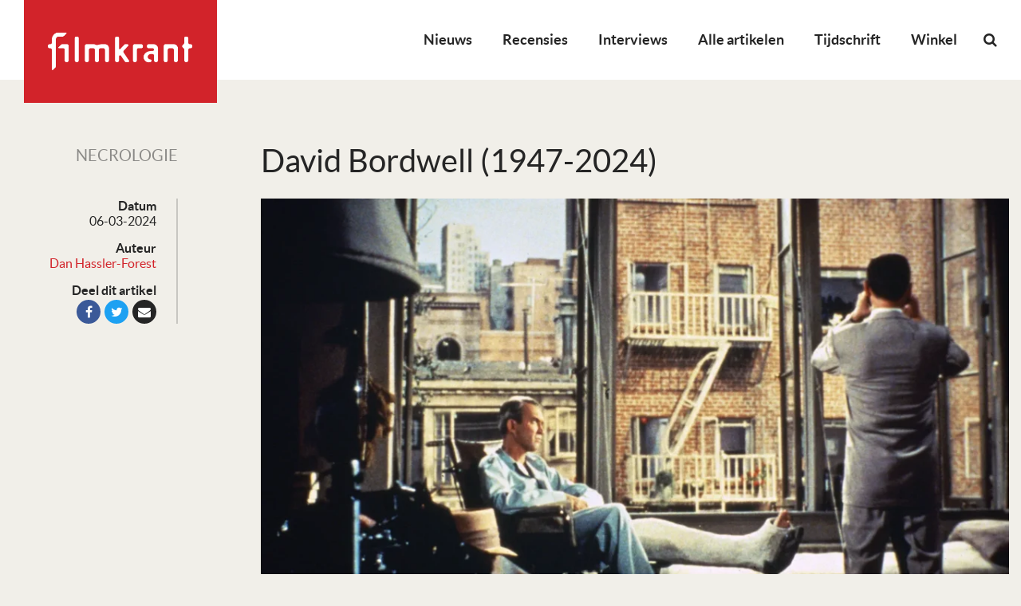

--- FILE ---
content_type: text/html; charset=utf-8
request_url: https://www.google.com/recaptcha/api2/aframe
body_size: 269
content:
<!DOCTYPE HTML><html><head><meta http-equiv="content-type" content="text/html; charset=UTF-8"></head><body><script nonce="DNBuTbuIzVR30slV8wYdQw">/** Anti-fraud and anti-abuse applications only. See google.com/recaptcha */ try{var clients={'sodar':'https://pagead2.googlesyndication.com/pagead/sodar?'};window.addEventListener("message",function(a){try{if(a.source===window.parent){var b=JSON.parse(a.data);var c=clients[b['id']];if(c){var d=document.createElement('img');d.src=c+b['params']+'&rc='+(localStorage.getItem("rc::a")?sessionStorage.getItem("rc::b"):"");window.document.body.appendChild(d);sessionStorage.setItem("rc::e",parseInt(sessionStorage.getItem("rc::e")||0)+1);localStorage.setItem("rc::h",'1769323017218');}}}catch(b){}});window.parent.postMessage("_grecaptcha_ready", "*");}catch(b){}</script></body></html>